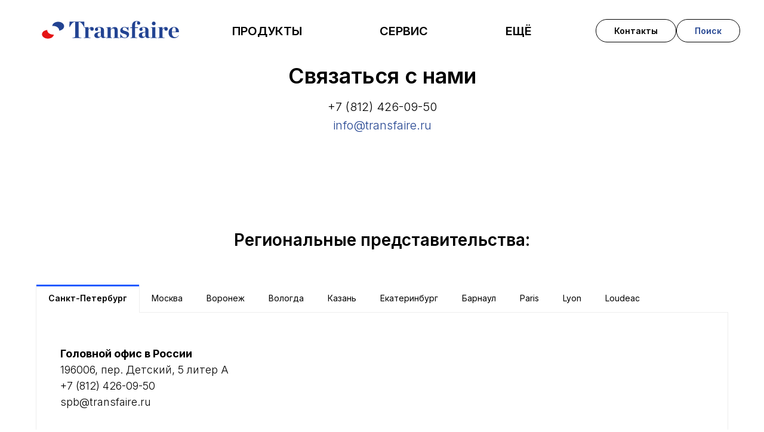

--- FILE ---
content_type: text/html; charset=UTF-8
request_url: https://transfaire.ru/contacts
body_size: 11368
content:
<!DOCTYPE html> <html lang="ru"> <head> <meta charset="utf-8" /> <meta http-equiv="Content-Type" content="text/html; charset=utf-8" /> <meta name="viewport" content="width=device-width, initial-scale=1.0" /> <meta name="yandex-verification" content="98822d83a6e0a6fc" /> <!--metatextblock--> <title>Контакты</title> <meta property="og:url" content="https://transfaire.ru/contacts" /> <meta property="og:title" content="Контакты" /> <meta property="og:description" content="" /> <meta property="og:type" content="website" /> <link rel="canonical" href="https://transfaire.ru/contacts"> <!--/metatextblock--> <meta name="format-detection" content="telephone=no" /> <meta http-equiv="x-dns-prefetch-control" content="on"> <link rel="dns-prefetch" href="https://ws.tildacdn.com"> <link rel="dns-prefetch" href="https://static.tildacdn.com"> <link rel="icon" type="image/png" sizes="32x32" href="https://static.tildacdn.com/tild3061-3464-4661-a664-643132326663/favicon-96x96.png" media="(prefers-color-scheme: light)"/> <link rel="icon" type="image/png" sizes="32x32" href="https://static.tildacdn.com/tild3433-6166-4835-a434-366138633234/favicon-96x96.png" media="(prefers-color-scheme: dark)"/> <link rel="icon" type="image/svg+xml" sizes="any" href="https://static.tildacdn.com/tild3436-3663-4565-b637-366237633639/favicon.svg"> <link rel="apple-touch-icon" type="image/png" href="https://static.tildacdn.com/tild6461-3836-4665-b766-353531633864/apple-touch-icon.png"> <link rel="icon" type="image/png" sizes="192x192" href="https://static.tildacdn.com/tild6461-3836-4665-b766-353531633864/apple-touch-icon.png"> <!-- Assets --> <script src="https://neo.tildacdn.com/js/tilda-fallback-1.0.min.js" async charset="utf-8"></script> <link rel="stylesheet" href="https://static.tildacdn.com/css/tilda-grid-3.0.min.css" type="text/css" media="all" onerror="this.loaderr='y';"/> <link rel="stylesheet" href="https://static.tildacdn.com/ws/project12265773/tilda-blocks-page69291703.min.css?t=1764681817" type="text/css" media="all" onerror="this.loaderr='y';" /> <link rel="preconnect" href="https://fonts.gstatic.com"> <link href="https://fonts.googleapis.com/css2?family=Inter:wght@300;400;500;600;700&subset=latin,cyrillic&display=swap" rel="stylesheet"> <link rel="stylesheet" href="https://static.tildacdn.com/css/tilda-forms-1.0.min.css" type="text/css" media="all" onerror="this.loaderr='y';" /> <link rel="stylesheet" href="https://static.tildacdn.com/css/tilda-menusub-1.0.min.css" type="text/css" media="print" onload="this.media='all';" onerror="this.loaderr='y';" /> <noscript><link rel="stylesheet" href="https://static.tildacdn.com/css/tilda-menusub-1.0.min.css" type="text/css" media="all" /></noscript> <script nomodule src="https://static.tildacdn.com/js/tilda-polyfill-1.0.min.js" charset="utf-8"></script> <script type="text/javascript">function t_onReady(func) {if(document.readyState!='loading') {func();} else {document.addEventListener('DOMContentLoaded',func);}}
function t_onFuncLoad(funcName,okFunc,time) {if(typeof window[funcName]==='function') {okFunc();} else {setTimeout(function() {t_onFuncLoad(funcName,okFunc,time);},(time||100));}}function t_throttle(fn,threshhold,scope) {return function() {fn.apply(scope||this,arguments);};}</script> <script src="https://static.tildacdn.com/js/tilda-scripts-3.0.min.js" charset="utf-8" defer onerror="this.loaderr='y';"></script> <script src="https://static.tildacdn.com/ws/project12265773/tilda-blocks-page69291703.min.js?t=1764681817" charset="utf-8" async onerror="this.loaderr='y';"></script> <script src="https://static.tildacdn.com/js/tilda-lazyload-1.0.min.js" charset="utf-8" async onerror="this.loaderr='y';"></script> <script src="https://static.tildacdn.com/js/tilda-widget-positions-1.0.min.js" charset="utf-8" async onerror="this.loaderr='y';"></script> <script src="https://static.tildacdn.com/js/tilda-menusub-1.0.min.js" charset="utf-8" async onerror="this.loaderr='y';"></script> <script src="https://static.tildacdn.com/js/tilda-menu-1.0.min.js" charset="utf-8" async onerror="this.loaderr='y';"></script> <script src="https://static.tildacdn.com/js/tilda-skiplink-1.0.min.js" charset="utf-8" async onerror="this.loaderr='y';"></script> <script src="https://static.tildacdn.com/js/tilda-events-1.0.min.js" charset="utf-8" async onerror="this.loaderr='y';"></script> <script type="text/javascript">window.dataLayer=window.dataLayer||[];</script> <script type="text/javascript">(function() {if((/bot|google|yandex|baidu|bing|msn|duckduckbot|teoma|slurp|crawler|spider|robot|crawling|facebook/i.test(navigator.userAgent))===false&&typeof(sessionStorage)!='undefined'&&sessionStorage.getItem('visited')!=='y'&&document.visibilityState){var style=document.createElement('style');style.type='text/css';style.innerHTML='@media screen and (min-width: 980px) {.t-records {opacity: 0;}.t-records_animated {-webkit-transition: opacity ease-in-out .2s;-moz-transition: opacity ease-in-out .2s;-o-transition: opacity ease-in-out .2s;transition: opacity ease-in-out .2s;}.t-records.t-records_visible {opacity: 1;}}';document.getElementsByTagName('head')[0].appendChild(style);function t_setvisRecs(){var alr=document.querySelectorAll('.t-records');Array.prototype.forEach.call(alr,function(el) {el.classList.add("t-records_animated");});setTimeout(function() {Array.prototype.forEach.call(alr,function(el) {el.classList.add("t-records_visible");});sessionStorage.setItem("visited","y");},400);}
document.addEventListener('DOMContentLoaded',t_setvisRecs);}})();</script></head> <body class="t-body" style="margin:0;"> <!--allrecords--> <div id="allrecords" class="t-records" data-hook="blocks-collection-content-node" data-tilda-project-id="12265773" data-tilda-page-id="69291703" data-tilda-page-alias="contacts" data-tilda-formskey="4c1b74b0f801b84ce92ad7cb12265773" data-tilda-cookie="no" data-tilda-lazy="yes" data-tilda-project-lang="RU" data-tilda-root-zone="com" data-tilda-project-country="RU"> <!--header--> <header id="t-header" class="t-records" data-hook="blocks-collection-content-node" data-tilda-project-id="12265773" data-tilda-page-id="69270147" data-tilda-page-alias="header" data-tilda-formskey="4c1b74b0f801b84ce92ad7cb12265773" data-tilda-cookie="no" data-tilda-lazy="yes" data-tilda-project-lang="RU" data-tilda-root-zone="com" data-tilda-project-country="RU"> <div id="rec1042239406" class="r t-rec" style=" " data-animationappear="off" data-record-type="985"> <!--tsearch-widget---> <!-- @classes: t-name t-name_xs t-descr t-descr_xs t-text t-input --> <div class="t985" data-search-showby="10" data-search-hook="#search"> <div class="t985__overlay t-search-widget__overlay"> <div class="t985__widgetheader t-search-widget__header"> <div class="t985__inputcontainer t-container"> <div class="t-search-widget__inputcontainer t-col t-col_8 t-prefix_2"> <div class="t985__blockinput t-search-widget__blockinput" style=" "> <input type="text" class="t985__input t-search-widget__input t-input" placeholder="Поиск" data-search-target="all" style=""> <svg role="presentation" class="t985__search-icon t-search-widget__search-icon" width="30" height="30" viewBox="0 0 30 30" fill="none" xmlns="http://www.w3.org/2000/svg"> <circle r="7.93388" transform="matrix(0.715639 0.698471 -0.715639 0.698471 18.5859 11.7816)" stroke-width="1.0" stroke="#b6b6b6"/> <line y1="-0.5" x2="9.17531" y2="-0.5" transform="matrix(-0.715635 0.698474 -0.715635 -0.698474 12.75 16.9609)" stroke-width="1.0" stroke="#b6b6b6"/> </svg> <div class="t985__loading-icon t-search-widget__loading"> <svg role="presentation" width="24" height="24" viewBox="0 0 24 24" fill="none" xmlns="http://www.w3.org/2000/svg"> <path d="M5.12544 3.27734C2.57644 5.34 0.75 8.49358 0.75 12.028C0.75 17.3825 4.49041 21.8634 9.50089 23.0004" stroke="#b6b6b6"/> <path d="M2 2.02734L5.75038 2.65241L5.12532 6.40279" stroke="#b6b6b6"/> <path d="M18.8785 20.5C21.4275 18.4373 23.2539 15.2838 23.2539 11.7493C23.2539 6.39481 19.5135 1.91392 14.503 0.776984" stroke="#b6b6b6"/> <path d="M22.0039 21.75L18.2534 21.1249L18.8785 17.3746" stroke="#b6b6b6"/> </svg> </div> <div class="t985__clear-icon t-search-widget__clear-icon"> <svg role="presentation" width="12" height="12" viewBox="0 0 12 12" fill="none" xmlns="http://www.w3.org/2000/svg"> <path d="M1.00004 10.9659L10.9999 0.999962" stroke="#565656"/> <path d="M10.9883 10.9986L1.00214 1.02924" stroke="#565656"/> </svg> </div> </div> </div> <div class="t985__close-icon t-search-widget__close-icon"> <svg role="presentation" width="28" height="28" viewBox="0 0 28 28" fill="none" xmlns="http://www.w3.org/2000/svg"> <path d="M0.754014 27.4806L27.0009 1.32294" stroke="black"/> <path d="M26.9688 27.5665L0.757956 1.39984" stroke="black"/> </svg> </div> </div> </div> </div> </div> <script>t_onReady(function() {var tildaSearchWidgetJs='https://static.tildacdn.com/js/tilda-searchwidget-';if(!document.querySelector('script[src^="https://search.tildacdn.com/static/tilda-searchwidget-"]')&&!document.querySelector('script[src^="' + tildaSearchWidgetJs + '"]')) {var script=document.createElement('script');script.src=tildaSearchWidgetJs + '1.0.min.js';script.type='text/javascript';document.body.appendChild(script);}
var tildaSearchWidgetCss='https://static.tildacdn.com/css/tilda-searchwidget-';if(!document.querySelector('link[href^="https://search.tildacdn.com/static/tilda-searchwidget-"]')&&!document.querySelector('link[href^="' + tildaSearchWidgetCss + '"]')) {var link=document.createElement('link');link.href=tildaSearchWidgetCss + '1.0.min.css';link.rel='stylesheet';link.media='screen';document.body.appendChild(link);}});</script> <style>@media screen and (max-width:960px){#rec1042239406 .t985__search-widget-icon{width:50px;height:50px;}#rec1042239406 .t985__search-widget-icon svg{width:50px;height:50px;}}</style> <!--/tsearch-widget---> <style>#rec1042239406 .t985__search-widget-icon {box-shadow:0px 2px 3px rgba(0,11,48,0.25);}</style> </div> <div id="rec1152064471" class="r t-rec t-rec_pt_0 t-rec_pb_0" style="padding-top:0px;padding-bottom:0px; " data-animationappear="off" data-record-type="257"> <!-- T228 --> <div id="nav1152064471marker"></div> <div class="tmenu-mobile tmenu-mobile_positionfixed"> <div class="tmenu-mobile__container"> <div class="tmenu-mobile__burgerlogo"> <a href="/"> <img
src="https://static.tildacdn.com/tild3266-3865-4136-b734-393764366438/_Transfaire.svg"
class="tmenu-mobile__imglogo"
imgfield="img"
style="max-width: 300px; width: 300px;"
alt="/"> </a> </div> <button type="button"
class="t-menuburger t-menuburger_second "
aria-label="Навигационное меню"
aria-expanded="false"> <span style="background-color:#333333;"></span> <span style="background-color:#333333;"></span> <span style="background-color:#333333;"></span> <span style="background-color:#333333;"></span> </button> <script>function t_menuburger_init(recid) {var rec=document.querySelector('#rec' + recid);if(!rec) return;var burger=rec.querySelector('.t-menuburger');if(!burger) return;var isSecondStyle=burger.classList.contains('t-menuburger_second');if(isSecondStyle&&!window.isMobile&&!('ontouchend' in document)) {burger.addEventListener('mouseenter',function() {if(burger.classList.contains('t-menuburger-opened')) return;burger.classList.remove('t-menuburger-unhovered');burger.classList.add('t-menuburger-hovered');});burger.addEventListener('mouseleave',function() {if(burger.classList.contains('t-menuburger-opened')) return;burger.classList.remove('t-menuburger-hovered');burger.classList.add('t-menuburger-unhovered');setTimeout(function() {burger.classList.remove('t-menuburger-unhovered');},300);});}
burger.addEventListener('click',function() {if(!burger.closest('.tmenu-mobile')&&!burger.closest('.t450__burger_container')&&!burger.closest('.t466__container')&&!burger.closest('.t204__burger')&&!burger.closest('.t199__js__menu-toggler')) {burger.classList.toggle('t-menuburger-opened');burger.classList.remove('t-menuburger-unhovered');}});var menu=rec.querySelector('[data-menu="yes"]');if(!menu) return;var menuLinks=menu.querySelectorAll('.t-menu__link-item');var submenuClassList=['t978__menu-link_hook','t978__tm-link','t966__tm-link','t794__tm-link','t-menusub__target-link'];Array.prototype.forEach.call(menuLinks,function(link) {link.addEventListener('click',function() {var isSubmenuHook=submenuClassList.some(function(submenuClass) {return link.classList.contains(submenuClass);});if(isSubmenuHook) return;burger.classList.remove('t-menuburger-opened');});});menu.addEventListener('clickedAnchorInTooltipMenu',function() {burger.classList.remove('t-menuburger-opened');});}
t_onReady(function() {t_onFuncLoad('t_menuburger_init',function(){t_menuburger_init('1152064471');});});</script> <style>.t-menuburger{position:relative;flex-shrink:0;width:28px;height:20px;padding:0;border:none;background-color:transparent;outline:none;-webkit-transform:rotate(0deg);transform:rotate(0deg);transition:transform .5s ease-in-out;cursor:pointer;z-index:999;}.t-menuburger span{display:block;position:absolute;width:100%;opacity:1;left:0;-webkit-transform:rotate(0deg);transform:rotate(0deg);transition:.25s ease-in-out;height:3px;background-color:#000;}.t-menuburger span:nth-child(1){top:0px;}.t-menuburger span:nth-child(2),.t-menuburger span:nth-child(3){top:8px;}.t-menuburger span:nth-child(4){top:16px;}.t-menuburger__big{width:42px;height:32px;}.t-menuburger__big span{height:5px;}.t-menuburger__big span:nth-child(2),.t-menuburger__big span:nth-child(3){top:13px;}.t-menuburger__big span:nth-child(4){top:26px;}.t-menuburger__small{width:22px;height:14px;}.t-menuburger__small span{height:2px;}.t-menuburger__small span:nth-child(2),.t-menuburger__small span:nth-child(3){top:6px;}.t-menuburger__small span:nth-child(4){top:12px;}.t-menuburger-opened span:nth-child(1){top:8px;width:0%;left:50%;}.t-menuburger-opened span:nth-child(2){-webkit-transform:rotate(45deg);transform:rotate(45deg);}.t-menuburger-opened span:nth-child(3){-webkit-transform:rotate(-45deg);transform:rotate(-45deg);}.t-menuburger-opened span:nth-child(4){top:8px;width:0%;left:50%;}.t-menuburger-opened.t-menuburger__big span:nth-child(1){top:6px;}.t-menuburger-opened.t-menuburger__big span:nth-child(4){top:18px;}.t-menuburger-opened.t-menuburger__small span:nth-child(1),.t-menuburger-opened.t-menuburger__small span:nth-child(4){top:6px;}@media (hover),(min-width:0\0){.t-menuburger_first:hover span:nth-child(1){transform:translateY(1px);}.t-menuburger_first:hover span:nth-child(4){transform:translateY(-1px);}.t-menuburger_first.t-menuburger__big:hover span:nth-child(1){transform:translateY(3px);}.t-menuburger_first.t-menuburger__big:hover span:nth-child(4){transform:translateY(-3px);}}.t-menuburger_second span:nth-child(2),.t-menuburger_second span:nth-child(3){width:80%;left:20%;right:0;}@media (hover),(min-width:0\0){.t-menuburger_second.t-menuburger-hovered span:nth-child(2),.t-menuburger_second.t-menuburger-hovered span:nth-child(3){animation:t-menuburger-anim 0.3s ease-out normal forwards;}.t-menuburger_second.t-menuburger-unhovered span:nth-child(2),.t-menuburger_second.t-menuburger-unhovered span:nth-child(3){animation:t-menuburger-anim2 0.3s ease-out normal forwards;}}.t-menuburger_second.t-menuburger-opened span:nth-child(2),.t-menuburger_second.t-menuburger-opened span:nth-child(3){left:0;right:0;width:100%!important;}.t-menuburger_third span:nth-child(4){width:70%;left:unset;right:0;}@media (hover),(min-width:0\0){.t-menuburger_third:not(.t-menuburger-opened):hover span:nth-child(4){width:100%;}}.t-menuburger_third.t-menuburger-opened span:nth-child(4){width:0!important;right:50%;}.t-menuburger_fourth{height:12px;}.t-menuburger_fourth.t-menuburger__small{height:8px;}.t-menuburger_fourth.t-menuburger__big{height:18px;}.t-menuburger_fourth span:nth-child(2),.t-menuburger_fourth span:nth-child(3){top:4px;opacity:0;}.t-menuburger_fourth span:nth-child(4){top:8px;}.t-menuburger_fourth.t-menuburger__small span:nth-child(2),.t-menuburger_fourth.t-menuburger__small span:nth-child(3){top:3px;}.t-menuburger_fourth.t-menuburger__small span:nth-child(4){top:6px;}.t-menuburger_fourth.t-menuburger__small span:nth-child(2),.t-menuburger_fourth.t-menuburger__small span:nth-child(3){top:3px;}.t-menuburger_fourth.t-menuburger__small span:nth-child(4){top:6px;}.t-menuburger_fourth.t-menuburger__big span:nth-child(2),.t-menuburger_fourth.t-menuburger__big span:nth-child(3){top:6px;}.t-menuburger_fourth.t-menuburger__big span:nth-child(4){top:12px;}@media (hover),(min-width:0\0){.t-menuburger_fourth:not(.t-menuburger-opened):hover span:nth-child(1){transform:translateY(1px);}.t-menuburger_fourth:not(.t-menuburger-opened):hover span:nth-child(4){transform:translateY(-1px);}.t-menuburger_fourth.t-menuburger__big:not(.t-menuburger-opened):hover span:nth-child(1){transform:translateY(3px);}.t-menuburger_fourth.t-menuburger__big:not(.t-menuburger-opened):hover span:nth-child(4){transform:translateY(-3px);}}.t-menuburger_fourth.t-menuburger-opened span:nth-child(1),.t-menuburger_fourth.t-menuburger-opened span:nth-child(4){top:4px;}.t-menuburger_fourth.t-menuburger-opened span:nth-child(2),.t-menuburger_fourth.t-menuburger-opened span:nth-child(3){opacity:1;}@keyframes t-menuburger-anim{0%{width:80%;left:20%;right:0;}50%{width:100%;left:0;right:0;}100%{width:80%;left:0;right:20%;}}@keyframes t-menuburger-anim2{0%{width:80%;left:0;}50%{width:100%;right:0;left:0;}100%{width:80%;left:20%;right:0;}}</style> </div> </div> <style>.tmenu-mobile{background-color:#111;display:none;width:100%;top:0;z-index:990;}.tmenu-mobile_positionfixed{position:fixed;}.tmenu-mobile__text{color:#fff;}.tmenu-mobile__container{min-height:64px;padding:20px;position:relative;box-sizing:border-box;display:-webkit-flex;display:-ms-flexbox;display:flex;-webkit-align-items:center;-ms-flex-align:center;align-items:center;-webkit-justify-content:space-between;-ms-flex-pack:justify;justify-content:space-between;}.tmenu-mobile__list{display:block;}.tmenu-mobile__burgerlogo{display:inline-block;font-size:24px;font-weight:400;white-space:nowrap;vertical-align:middle;}.tmenu-mobile__imglogo{height:auto;display:block;max-width:300px!important;box-sizing:border-box;padding:0;margin:0 auto;}@media screen and (max-width:980px){.tmenu-mobile__menucontent_hidden{display:none;height:100%;}.tmenu-mobile{display:block;}}@media screen and (max-width:980px){#rec1152064471 .tmenu-mobile{background-color:#ffffff;}#rec1152064471 .tmenu-mobile__menucontent_fixed{position:fixed;top:64px;}#rec1152064471 .t-menuburger{-webkit-order:1;-ms-flex-order:1;order:1;}}</style> <style> #rec1152064471 .tmenu-mobile__burgerlogo a{color:#ffffff;}</style> <style> #rec1152064471 .tmenu-mobile__burgerlogo__title{color:#ffffff;}</style> <div id="nav1152064471" class="t228 t228__positionfixed tmenu-mobile__menucontent_hidden tmenu-mobile__menucontent_fixed" style="background-color: rgba(255,255,255,1); " data-bgcolor-hex="#ffffff" data-bgcolor-rgba="rgba(255,255,255,1)" data-navmarker="nav1152064471marker" data-appearoffset="" data-bgopacity-two="" data-menushadow="" data-menushadow-css="" data-bgopacity="1" data-menu-items-align="center" data-menu="yes"> <div class="t228__maincontainer " style=""> <div class="t228__padding40px"></div> <div class="t228__leftside"> <div class="t228__leftcontainer"> <a href="/" class="t228__imgwrapper"> <img class="t228__imglogo t228__imglogomobile"
src="https://static.tildacdn.com/tild3266-3865-4136-b734-393764366438/_Transfaire.svg"
imgfield="img"
style="max-width: 300px; width: 300px; min-width: 300px; height: auto; display: block;"
alt="/"> </a> </div> </div> <div class="t228__centerside "> <nav class="t228__centercontainer"> <ul role="list" class="t228__list t-menu__list t228__list_hidden"> <li class="t228__list_item"
style="padding:0 65px 0 0;"> <a class="t-menu__link-item"
href=""
aria-expanded="false" role="button" data-menu-submenu-hook="link_sub1_1152064471" data-menu-item-number="1">
ПРОДУКТЫ
</a> <div class="t-menusub" data-submenu-hook="link_sub1_1152064471" data-submenu-margin="15px" data-add-submenu-arrow=""> <div class="t-menusub__menu"> <div class="t-menusub__content"> <ul role="list" class="t-menusub__list"> <li class="t-menusub__list-item t-name t-name_xs"> <a class="t-menusub__link-item t-name t-name_xs"
href="/doenie/" data-menu-item-number="1">ДОЕНИЕ</a> </li> <li class="t-menusub__list-item t-name t-name_xs"> <a class="t-menusub__link-item t-name t-name_xs"
href="/komfort" data-menu-item-number="1">КОМФОРТ</a> </li> <li class="t-menusub__list-item t-name t-name_xs"> <a class="t-menusub__link-item t-name t-name_xs"
href="/navozoudalenie" data-menu-item-number="1">НАВОЗОУДАЛЕНИЕ</a> </li> <li class="t-menusub__list-item t-name t-name_xs"> <a class="t-menusub__link-item t-name t-name_xs"
href="/robots" data-menu-item-number="1">РОБОТЫ</a> </li> <li class="t-menusub__list-item t-name t-name_xs"> <a class="t-menusub__link-item t-name t-name_xs"
href="/okhlazdenie" data-menu-item-number="1">ОХЛАЖДЕНИЕ</a> </li> <li class="t-menusub__list-item t-name t-name_xs"> <a class="t-menusub__link-item t-name t-name_xs"
href="/genetika" data-menu-item-number="1">ГЕНЕТИКА</a> </li> <li class="t-menusub__list-item t-name t-name_xs"> <a class="t-menusub__link-item t-name t-name_xs"
href="/gigiena" data-menu-item-number="1">ГИГИЕНА</a> </li> <li class="t-menusub__list-item t-name t-name_xs"> <a class="t-menusub__link-item t-name t-name_xs"
href="/zdorovie-krs" data-menu-item-number="1">ЗДОРОВЬЕ</a> </li> <li class="t-menusub__list-item t-name t-name_xs"> <a class="t-menusub__link-item t-name t-name_xs"
href="/zapchasti" data-menu-item-number="1">ЗАПЧАСТИ</a> </li> <li class="t-menusub__list-item t-name t-name_xs"> <a class="t-menusub__link-item t-name t-name_xs"
href="/industry" data-menu-item-number="1">ПРОМЫШЛЕННОСТЬ</a> </li> </ul> </div> </div> </div> </li> <li class="t228__list_item"
style="padding:0 65px;"> <a class="t-menu__link-item"
href="/service" data-menu-submenu-hook="" data-menu-item-number="2">
СЕРВИС
</a> </li> <li class="t228__list_item"
style="padding:0 0 0 65px;"> <a class="t-menu__link-item"
href=""
aria-expanded="false" role="button" data-menu-submenu-hook="link_sub3_1152064471" data-menu-item-number="3">
ЕЩЁ
</a> <div class="t-menusub" data-submenu-hook="link_sub3_1152064471" data-submenu-margin="15px" data-add-submenu-arrow=""> <div class="t-menusub__menu"> <div class="t-menusub__content"> <ul role="list" class="t-menusub__list"> <li class="t-menusub__list-item t-name t-name_xs"> <a class="t-menusub__link-item t-name t-name_xs"
href="/articles" data-menu-item-number="3">СТАТЬИ</a> </li> <li class="t-menusub__list-item t-name t-name_xs"> <a class="t-menusub__link-item t-name t-name_xs"
href="/news" data-menu-item-number="3">НОВОСТИ</a> </li> <li class="t-menusub__list-item t-name t-name_xs"> <a class="t-menusub__link-item t-name t-name_xs"
href="/o-kompanii" data-menu-item-number="3">О КОМПАНИИ</a> </li> <li class="t-menusub__list-item t-name t-name_xs"> <a class="t-menusub__link-item t-name t-name_xs"
href="/vakansii" data-menu-item-number="3">ВАКАНСИИ</a> </li> </ul> </div> </div> </div> </li> </ul> </nav> </div> <div class="t228__rightside"> <div class="t228__rightcontainer"> <div class="t228__right_buttons"> <div class="t228__right_buttons_wrap"> <div class="t228__right_buttons_but"> <a
class="t-btn t-btnflex t-btnflex_type_button t-btnflex_sm"
href="/contacts"> <span class="t-btnflex__text">Контакты</span> <style>#rec1152064471 .t-btnflex.t-btnflex_type_button {color:#000000;background-color:#ffffff;border-style:solid !important;border-color:#000000 !important;--border-width:1px;border-radius:20px;box-shadow:none !important;transition-duration:0.2s;transition-property:background-color,color,border-color,box-shadow,opacity,transform,gap;transition-timing-function:ease-in-out;}</style> </a> </div> <div class="t228__right_buttons_but"> <a
class="t-btn t-btnflex t-btnflex_type_button2 t-btnflex_sm"
href="#search"> <span class="t-btnflex__text">Поиск</span> <style>#rec1152064471 .t-btnflex.t-btnflex_type_button2 {border-style:solid !important;border-color:#000000 !important;--border-width:1px;border-radius:20px;box-shadow:none !important;transition-duration:0.2s;transition-property:background-color,color,border-color,box-shadow,opacity,transform,gap;transition-timing-function:ease-in-out;}</style> </a> </div> </div> </div> </div> </div> <div class="t228__padding40px"> </div> </div> </div> <style>@media screen and (max-width:980px){#rec1152064471 .t228__leftcontainer{display:none;}}</style> <style>@media screen and (max-width:980px){#rec1152064471 .t228__leftcontainer{padding:20px;}#rec1152064471 .t228__imglogo{padding:20px 0;}#rec1152064471 .t228{}}</style> <script>window.addEventListener('load',function() {t_onFuncLoad('t228_setWidth',function() {t228_setWidth('1152064471');});});window.addEventListener('resize',t_throttle(function() {t_onFuncLoad('t228_setWidth',function() {t228_setWidth('1152064471');});t_onFuncLoad('t_menu__setBGcolor',function() {t_menu__setBGcolor('1152064471','.t228');});}));t_onReady(function() {t_onFuncLoad('t_menu__highlightActiveLinks',function() {t_menu__highlightActiveLinks('.t228__list_item a');});t_onFuncLoad('t_menu__findAnchorLinks',function() {t_menu__findAnchorLinks('1152064471','.t228__list_item a');});t_onFuncLoad('t228__init',function() {t228__init('1152064471');});t_onFuncLoad('t_menu__setBGcolor',function() {t_menu__setBGcolor('1152064471','.t228');});t_onFuncLoad('t_menu__interactFromKeyboard',function() {t_menu__interactFromKeyboard('1152064471');});t_onFuncLoad('t228_setWidth',function() {t228_setWidth('1152064471');});t_onFuncLoad('t_menu__createMobileMenu',function() {t_menu__createMobileMenu('1152064471','.t228');});});</script> <style>#rec1152064471 .t-menu__link-item{}@supports (overflow:-webkit-marquee) and (justify-content:inherit){#rec1152064471 .t-menu__link-item,#rec1152064471 .t-menu__link-item.t-active{opacity:1 !important;}}</style> <script>t_onReady(function() {setTimeout(function(){t_onFuncLoad('t_menusub_init',function() {t_menusub_init('1152064471');});},500);});</script> <style>#rec1152064471 .t-menusub__link-item{-webkit-transition:color 0.3s ease-in-out,opacity 0.3s ease-in-out;transition:color 0.3s ease-in-out,opacity 0.3s ease-in-out;}#rec1152064471 .t-menusub__link-item:not(.t-active):not(.tooltipstered):hover{color:#244591 !important;}@supports (overflow:-webkit-marquee) and (justify-content:inherit){#rec1152064471 .t-menusub__link-item,#rec1152064471 .t-menusub__link-item.t-active{opacity:1 !important;}}@media screen and (max-width:980px){#rec1152064471 .t-menusub__menu .t-menusub__link-item{color:#000000 !important;}#rec1152064471 .t-menusub__menu .t-menusub__link-item.t-active{color:#000000 !important;}}@media screen and (min-width:981px){#rec1152064471 .t-menusub__menu{max-width:170px;border-radius:10px;}}</style> <style> #rec1152064471 a.t-menusub__link-item{font-size:12px;text-transform:uppercase;}</style> <style> #rec1152064471 .t228__leftcontainer a{color:#ffffff;}#rec1152064471 a.t-menu__link-item{font-size:20px;color:#000000;font-weight:600;}#rec1152064471 .t228__right_langs_lang a{font-size:20px;color:#000000;font-weight:600;}</style> <style> #rec1152064471 .t228__logo{color:#ffffff;}</style> </div> <div id="rec1210489491" class="r t-rec t-rec_pt_0 t-rec_pb_0" style="padding-top:0px;padding-bottom:0px; " data-animationappear="off" data-record-type="257"> <!-- T228 --> <div id="nav1210489491marker"></div> <div class="tmenu-mobile tmenu-mobile_positionfixed"> <div class="tmenu-mobile__container"> <div class="tmenu-mobile__burgerlogo"> <a href="/"> <img
src="https://static.tildacdn.com/tild3266-3865-4136-b734-393764366438/_Transfaire.svg"
class="tmenu-mobile__imglogo"
imgfield="img"
style="max-width: 300px; width: 300px;"
alt="/"> </a> </div> <button type="button"
class="t-menuburger t-menuburger_second "
aria-label="Навигационное меню"
aria-expanded="false"> <span style="background-color:#333333;"></span> <span style="background-color:#333333;"></span> <span style="background-color:#333333;"></span> <span style="background-color:#333333;"></span> </button> <script>function t_menuburger_init(recid) {var rec=document.querySelector('#rec' + recid);if(!rec) return;var burger=rec.querySelector('.t-menuburger');if(!burger) return;var isSecondStyle=burger.classList.contains('t-menuburger_second');if(isSecondStyle&&!window.isMobile&&!('ontouchend' in document)) {burger.addEventListener('mouseenter',function() {if(burger.classList.contains('t-menuburger-opened')) return;burger.classList.remove('t-menuburger-unhovered');burger.classList.add('t-menuburger-hovered');});burger.addEventListener('mouseleave',function() {if(burger.classList.contains('t-menuburger-opened')) return;burger.classList.remove('t-menuburger-hovered');burger.classList.add('t-menuburger-unhovered');setTimeout(function() {burger.classList.remove('t-menuburger-unhovered');},300);});}
burger.addEventListener('click',function() {if(!burger.closest('.tmenu-mobile')&&!burger.closest('.t450__burger_container')&&!burger.closest('.t466__container')&&!burger.closest('.t204__burger')&&!burger.closest('.t199__js__menu-toggler')) {burger.classList.toggle('t-menuburger-opened');burger.classList.remove('t-menuburger-unhovered');}});var menu=rec.querySelector('[data-menu="yes"]');if(!menu) return;var menuLinks=menu.querySelectorAll('.t-menu__link-item');var submenuClassList=['t978__menu-link_hook','t978__tm-link','t966__tm-link','t794__tm-link','t-menusub__target-link'];Array.prototype.forEach.call(menuLinks,function(link) {link.addEventListener('click',function() {var isSubmenuHook=submenuClassList.some(function(submenuClass) {return link.classList.contains(submenuClass);});if(isSubmenuHook) return;burger.classList.remove('t-menuburger-opened');});});menu.addEventListener('clickedAnchorInTooltipMenu',function() {burger.classList.remove('t-menuburger-opened');});}
t_onReady(function() {t_onFuncLoad('t_menuburger_init',function(){t_menuburger_init('1210489491');});});</script> <style>.t-menuburger{position:relative;flex-shrink:0;width:28px;height:20px;padding:0;border:none;background-color:transparent;outline:none;-webkit-transform:rotate(0deg);transform:rotate(0deg);transition:transform .5s ease-in-out;cursor:pointer;z-index:999;}.t-menuburger span{display:block;position:absolute;width:100%;opacity:1;left:0;-webkit-transform:rotate(0deg);transform:rotate(0deg);transition:.25s ease-in-out;height:3px;background-color:#000;}.t-menuburger span:nth-child(1){top:0px;}.t-menuburger span:nth-child(2),.t-menuburger span:nth-child(3){top:8px;}.t-menuburger span:nth-child(4){top:16px;}.t-menuburger__big{width:42px;height:32px;}.t-menuburger__big span{height:5px;}.t-menuburger__big span:nth-child(2),.t-menuburger__big span:nth-child(3){top:13px;}.t-menuburger__big span:nth-child(4){top:26px;}.t-menuburger__small{width:22px;height:14px;}.t-menuburger__small span{height:2px;}.t-menuburger__small span:nth-child(2),.t-menuburger__small span:nth-child(3){top:6px;}.t-menuburger__small span:nth-child(4){top:12px;}.t-menuburger-opened span:nth-child(1){top:8px;width:0%;left:50%;}.t-menuburger-opened span:nth-child(2){-webkit-transform:rotate(45deg);transform:rotate(45deg);}.t-menuburger-opened span:nth-child(3){-webkit-transform:rotate(-45deg);transform:rotate(-45deg);}.t-menuburger-opened span:nth-child(4){top:8px;width:0%;left:50%;}.t-menuburger-opened.t-menuburger__big span:nth-child(1){top:6px;}.t-menuburger-opened.t-menuburger__big span:nth-child(4){top:18px;}.t-menuburger-opened.t-menuburger__small span:nth-child(1),.t-menuburger-opened.t-menuburger__small span:nth-child(4){top:6px;}@media (hover),(min-width:0\0){.t-menuburger_first:hover span:nth-child(1){transform:translateY(1px);}.t-menuburger_first:hover span:nth-child(4){transform:translateY(-1px);}.t-menuburger_first.t-menuburger__big:hover span:nth-child(1){transform:translateY(3px);}.t-menuburger_first.t-menuburger__big:hover span:nth-child(4){transform:translateY(-3px);}}.t-menuburger_second span:nth-child(2),.t-menuburger_second span:nth-child(3){width:80%;left:20%;right:0;}@media (hover),(min-width:0\0){.t-menuburger_second.t-menuburger-hovered span:nth-child(2),.t-menuburger_second.t-menuburger-hovered span:nth-child(3){animation:t-menuburger-anim 0.3s ease-out normal forwards;}.t-menuburger_second.t-menuburger-unhovered span:nth-child(2),.t-menuburger_second.t-menuburger-unhovered span:nth-child(3){animation:t-menuburger-anim2 0.3s ease-out normal forwards;}}.t-menuburger_second.t-menuburger-opened span:nth-child(2),.t-menuburger_second.t-menuburger-opened span:nth-child(3){left:0;right:0;width:100%!important;}.t-menuburger_third span:nth-child(4){width:70%;left:unset;right:0;}@media (hover),(min-width:0\0){.t-menuburger_third:not(.t-menuburger-opened):hover span:nth-child(4){width:100%;}}.t-menuburger_third.t-menuburger-opened span:nth-child(4){width:0!important;right:50%;}.t-menuburger_fourth{height:12px;}.t-menuburger_fourth.t-menuburger__small{height:8px;}.t-menuburger_fourth.t-menuburger__big{height:18px;}.t-menuburger_fourth span:nth-child(2),.t-menuburger_fourth span:nth-child(3){top:4px;opacity:0;}.t-menuburger_fourth span:nth-child(4){top:8px;}.t-menuburger_fourth.t-menuburger__small span:nth-child(2),.t-menuburger_fourth.t-menuburger__small span:nth-child(3){top:3px;}.t-menuburger_fourth.t-menuburger__small span:nth-child(4){top:6px;}.t-menuburger_fourth.t-menuburger__small span:nth-child(2),.t-menuburger_fourth.t-menuburger__small span:nth-child(3){top:3px;}.t-menuburger_fourth.t-menuburger__small span:nth-child(4){top:6px;}.t-menuburger_fourth.t-menuburger__big span:nth-child(2),.t-menuburger_fourth.t-menuburger__big span:nth-child(3){top:6px;}.t-menuburger_fourth.t-menuburger__big span:nth-child(4){top:12px;}@media (hover),(min-width:0\0){.t-menuburger_fourth:not(.t-menuburger-opened):hover span:nth-child(1){transform:translateY(1px);}.t-menuburger_fourth:not(.t-menuburger-opened):hover span:nth-child(4){transform:translateY(-1px);}.t-menuburger_fourth.t-menuburger__big:not(.t-menuburger-opened):hover span:nth-child(1){transform:translateY(3px);}.t-menuburger_fourth.t-menuburger__big:not(.t-menuburger-opened):hover span:nth-child(4){transform:translateY(-3px);}}.t-menuburger_fourth.t-menuburger-opened span:nth-child(1),.t-menuburger_fourth.t-menuburger-opened span:nth-child(4){top:4px;}.t-menuburger_fourth.t-menuburger-opened span:nth-child(2),.t-menuburger_fourth.t-menuburger-opened span:nth-child(3){opacity:1;}@keyframes t-menuburger-anim{0%{width:80%;left:20%;right:0;}50%{width:100%;left:0;right:0;}100%{width:80%;left:0;right:20%;}}@keyframes t-menuburger-anim2{0%{width:80%;left:0;}50%{width:100%;right:0;left:0;}100%{width:80%;left:20%;right:0;}}</style> </div> </div> <style>.tmenu-mobile{background-color:#111;display:none;width:100%;top:0;z-index:990;}.tmenu-mobile_positionfixed{position:fixed;}.tmenu-mobile__text{color:#fff;}.tmenu-mobile__container{min-height:64px;padding:20px;position:relative;box-sizing:border-box;display:-webkit-flex;display:-ms-flexbox;display:flex;-webkit-align-items:center;-ms-flex-align:center;align-items:center;-webkit-justify-content:space-between;-ms-flex-pack:justify;justify-content:space-between;}.tmenu-mobile__list{display:block;}.tmenu-mobile__burgerlogo{display:inline-block;font-size:24px;font-weight:400;white-space:nowrap;vertical-align:middle;}.tmenu-mobile__imglogo{height:auto;display:block;max-width:300px!important;box-sizing:border-box;padding:0;margin:0 auto;}@media screen and (max-width:980px){.tmenu-mobile__menucontent_hidden{display:none;height:100%;}.tmenu-mobile{display:block;}}@media screen and (max-width:980px){#rec1210489491 .tmenu-mobile{background-color:#ffffff;}#rec1210489491 .tmenu-mobile__menucontent_fixed{position:fixed;top:64px;}#rec1210489491 .t-menuburger{-webkit-order:1;-ms-flex-order:1;order:1;}}</style> <style> #rec1210489491 .tmenu-mobile__burgerlogo a{color:#ffffff;}</style> <style> #rec1210489491 .tmenu-mobile__burgerlogo__title{color:#ffffff;}</style> <div id="nav1210489491" class="t228 t228__positionfixed tmenu-mobile__menucontent_hidden tmenu-mobile__menucontent_fixed" style="background-color: rgba(255,255,255,1); " data-bgcolor-hex="#ffffff" data-bgcolor-rgba="rgba(255,255,255,1)" data-navmarker="nav1210489491marker" data-appearoffset="" data-bgopacity-two="" data-menushadow="" data-menushadow-css="" data-bgopacity="1" data-menu-items-align="center" data-menu="yes"> <div class="t228__maincontainer " style=""> <div class="t228__padding40px"></div> <div class="t228__leftside"> <div class="t228__leftcontainer"> <a href="/" class="t228__imgwrapper"> <img class="t228__imglogo t228__imglogomobile"
src="https://static.tildacdn.com/tild3266-3865-4136-b734-393764366438/_Transfaire.svg"
imgfield="img"
style="max-width: 300px; width: 300px; min-width: 300px; height: auto; display: block;"
alt="/"> </a> </div> </div> <div class="t228__centerside "> <nav class="t228__centercontainer"> <ul role="list" class="t228__list t-menu__list t228__list_hidden"> <li class="t228__list_item"
style="padding:0 65px 0 0;"> <a class="t-menu__link-item"
href=""
aria-expanded="false" role="button" data-menu-submenu-hook="link_sub1_1210489491" data-menu-item-number="1">
ПРОДУКТЫ
</a> <div class="t-menusub" data-submenu-hook="link_sub1_1210489491" data-submenu-margin="15px" data-add-submenu-arrow=""> <div class="t-menusub__menu"> <div class="t-menusub__content"> <ul role="list" class="t-menusub__list"> <li class="t-menusub__list-item t-name t-name_xs"> <a class="t-menusub__link-item t-name t-name_xs"
href="/doenie/" data-menu-item-number="1">ДОЕНИЕ</a> </li> <li class="t-menusub__list-item t-name t-name_xs"> <a class="t-menusub__link-item t-name t-name_xs"
href="/komfort" data-menu-item-number="1">КОМФОРТ</a> </li> <li class="t-menusub__list-item t-name t-name_xs"> <a class="t-menusub__link-item t-name t-name_xs"
href="/navozoudalenie" data-menu-item-number="1">НАВОЗОУДАЛЕНИЕ</a> </li> <li class="t-menusub__list-item t-name t-name_xs"> <a class="t-menusub__link-item t-name t-name_xs"
href="/robots" data-menu-item-number="1">РОБОТЫ</a> </li> <li class="t-menusub__list-item t-name t-name_xs"> <a class="t-menusub__link-item t-name t-name_xs"
href="/okhlazdenie" data-menu-item-number="1">ОХЛАЖДЕНИЕ</a> </li> <li class="t-menusub__list-item t-name t-name_xs"> <a class="t-menusub__link-item t-name t-name_xs"
href="/genetika" data-menu-item-number="1">ГЕНЕТИКА</a> </li> <li class="t-menusub__list-item t-name t-name_xs"> <a class="t-menusub__link-item t-name t-name_xs"
href="/gigiena" data-menu-item-number="1">ГИГИЕНА</a> </li> <li class="t-menusub__list-item t-name t-name_xs"> <a class="t-menusub__link-item t-name t-name_xs"
href="/zdorovie-krs" data-menu-item-number="1">ЗДОРОВЬЕ</a> </li> <li class="t-menusub__list-item t-name t-name_xs"> <a class="t-menusub__link-item t-name t-name_xs"
href="/industry" data-menu-item-number="1">Промышленность</a> </li> </ul> </div> </div> </div> </li> <li class="t228__list_item"
style="padding:0 0 0 65px;"> <a class="t-menu__link-item"
href="/service" data-menu-submenu-hook="" data-menu-item-number="2">
СЕРВИС
</a> </li> </ul> </nav> </div> <div class="t228__rightside"> <div class="t228__rightcontainer"> <div class="t228__right_buttons"> <div class="t228__right_buttons_wrap"> <div class="t228__right_buttons_but"> <a
class="t-btn t-btnflex t-btnflex_type_button t-btnflex_sm"
href="/contacts"> <span class="t-btnflex__text">Контакты</span> <style>#rec1210489491 .t-btnflex.t-btnflex_type_button {color:#000000;background-color:#ffffff;border-style:solid !important;border-color:#000000 !important;--border-width:1px;border-radius:20px;box-shadow:none !important;transition-duration:0.2s;transition-property:background-color,color,border-color,box-shadow,opacity,transform,gap;transition-timing-function:ease-in-out;}</style> </a> </div> </div> </div> </div> </div> <div class="t228__padding40px"> </div> </div> </div> <style>@media screen and (max-width:980px){#rec1210489491 .t228__leftcontainer{display:none;}}</style> <style>@media screen and (max-width:980px){#rec1210489491 .t228__leftcontainer{padding:20px;}#rec1210489491 .t228__imglogo{padding:20px 0;}#rec1210489491 .t228{}}</style> <script>window.addEventListener('load',function() {t_onFuncLoad('t228_setWidth',function() {t228_setWidth('1210489491');});});window.addEventListener('resize',t_throttle(function() {t_onFuncLoad('t228_setWidth',function() {t228_setWidth('1210489491');});t_onFuncLoad('t_menu__setBGcolor',function() {t_menu__setBGcolor('1210489491','.t228');});}));t_onReady(function() {t_onFuncLoad('t_menu__highlightActiveLinks',function() {t_menu__highlightActiveLinks('.t228__list_item a');});t_onFuncLoad('t_menu__findAnchorLinks',function() {t_menu__findAnchorLinks('1210489491','.t228__list_item a');});t_onFuncLoad('t228__init',function() {t228__init('1210489491');});t_onFuncLoad('t_menu__setBGcolor',function() {t_menu__setBGcolor('1210489491','.t228');});t_onFuncLoad('t_menu__interactFromKeyboard',function() {t_menu__interactFromKeyboard('1210489491');});t_onFuncLoad('t228_setWidth',function() {t228_setWidth('1210489491');});t_onFuncLoad('t_menu__createMobileMenu',function() {t_menu__createMobileMenu('1210489491','.t228');});});</script> <style>#rec1210489491 .t-menu__link-item{}@supports (overflow:-webkit-marquee) and (justify-content:inherit){#rec1210489491 .t-menu__link-item,#rec1210489491 .t-menu__link-item.t-active{opacity:1 !important;}}</style> <script>t_onReady(function() {setTimeout(function(){t_onFuncLoad('t_menusub_init',function() {t_menusub_init('1210489491');});},500);});</script> <style>#rec1210489491 .t-menusub__link-item{-webkit-transition:color 0.3s ease-in-out,opacity 0.3s ease-in-out;transition:color 0.3s ease-in-out,opacity 0.3s ease-in-out;}#rec1210489491 .t-menusub__link-item:not(.t-active):not(.tooltipstered):hover{color:#244591 !important;}@supports (overflow:-webkit-marquee) and (justify-content:inherit){#rec1210489491 .t-menusub__link-item,#rec1210489491 .t-menusub__link-item.t-active{opacity:1 !important;}}@media screen and (max-width:980px){#rec1210489491 .t-menusub__menu .t-menusub__link-item{color:#000000 !important;}#rec1210489491 .t-menusub__menu .t-menusub__link-item.t-active{color:#000000 !important;}}@media screen and (min-width:981px){#rec1210489491 .t-menusub__menu{border-radius:10px;}}</style> <style> #rec1210489491 a.t-menusub__link-item{font-size:11px;text-transform:uppercase;}</style> <style> #rec1210489491 .t228__leftcontainer a{color:#ffffff;}#rec1210489491 a.t-menu__link-item{font-size:20px;color:#000000;font-weight:600;}#rec1210489491 .t228__right_langs_lang a{font-size:20px;color:#000000;font-weight:600;}</style> <style> #rec1210489491 .t228__logo{color:#ffffff;}</style> </div> <div id="rec1210496286" class="r t-rec" style=" " data-animationappear="off" data-record-type="809"> <!-- T809 --> <script>t_onReady(function() {var cards=[];var showBlocks='1210489491';var hideBlocks='1152064471';var card={source:'utm_term=kz',hide:hideBlocks.split(','),show:showBlocks.split(',')};cards.push(card);var showBlocks='1152064471';var hideBlocks='1210489491';var card={source:'',hide:hideBlocks.split(','),show:showBlocks.split(',')};cards.push(card);var params=window.location.search.replace('?','').split('&').reduce(function(p,e) {var a=e.split('=');try {p[decodeURIComponent(a[0])]=decodeURIComponent(a[1]);} catch(e) {}
return p;},{});var defCard=[];var success=false;cards.forEach(function(value) {if(value.source=='') {defCard=value;return true;}
var key=value.source.split('=')[0];var val=value.source.split('=')[1];if(key in params) {if(params[key]==val) {value.hide.forEach(function(blockID) {detatchBlock(document.querySelector('#rec' + blockID));});success=true;return false;}}});if(success===false) {if(typeof defCard.hide!=='undefined') {defCard.hide.forEach(function(blockID) {detatchBlock(document.querySelector('#rec' + blockID));});}}
var event=document.createEvent('HTMLEvents');event.initEvent('replacingCompletedT809',true,false);document.dispatchEvent(event);var rec=document.getElementById('rec1210496286');if(rec) rec.setAttribute('data-replacement-completed','yes');function detatchBlock(element) {if(element&&element.parentElement) {return element.parentElement.removeChild(element);}}});</script> </div> </header> <!--/header--> <div id="rec1043237301" class="r t-rec t-rec_pt_105 t-rec_pb_60" style="padding-top:105px;padding-bottom:60px; " data-record-type="43"> <!-- T030 --> <div class="t030"> <div class="t-container t-align_center"> <div class="t-col t-col_10 t-prefix_1"> <div class="t030__title t-title t-title_xxs" field="title">Связаться с нами</div> <div class="t030__descr t-descr t-descr_md" field="descr">+7 (812) 426-09-50<br /><a href="mailto:info@transfaire.ru">info@transfaire.ru</a></div> </div> </div> </div> </div> <div id="rec1043246491" class="r t-rec t-rec_pt_90 t-rec_pb_0" style="padding-top:90px;padding-bottom:0px; " data-record-type="128"> <!-- T120 --> <div class="t120"> <div class="t-container t-align_left"> <div class="t-col t-col_8 t-prefix_2"> <div class="t120__title t-heading t-heading_sm" field="title"><p style="text-align: center;">Региональные представительства:</p></div> </div> </div> </div> </div> <div id="rec1043156521" class="r t-rec t-rec_pt_45 t-rec_pb_135" style="padding-top:45px;padding-bottom:135px; " data-animationappear="off" data-record-type="817"> <!-- t817 --> <div class="t817"> <div class="t-container t-align_left"> <div class="t817__col t-col t-col_12 "> <ul class="t817__wrapper" role="tablist" data-tab-current="1"> <li class="t817__tab"
role="presentation" data-tab-number="1"> <button
type="button"
class="t817__tab-name t-name t-name_xs"
id="tab1_1043156521"
role="tab"
aria-selected="false"
aria-controls="content-tab1_1043156521"
tabindex="-1">Санкт-Петербург</button> </li> <li class="t817__tab"
role="presentation" data-tab-number="2"> <button
type="button"
class="t817__tab-name t-name t-name_xs"
id="tab2_1043156521"
role="tab"
aria-selected="false"
aria-controls="content-tab2_1043156521"
tabindex="-1">Москва</button> </li> <li class="t817__tab"
role="presentation" data-tab-number="3"> <button
type="button"
class="t817__tab-name t-name t-name_xs"
id="tab3_1043156521"
role="tab"
aria-selected="false"
aria-controls="content-tab3_1043156521"
tabindex="-1">Воронеж</button> </li> <li class="t817__tab"
role="presentation" data-tab-number="4"> <button
type="button"
class="t817__tab-name t-name t-name_xs"
id="tab4_1043156521"
role="tab"
aria-selected="false"
aria-controls="content-tab4_1043156521"
tabindex="-1">Вологда</button> </li> <li class="t817__tab"
role="presentation" data-tab-number="5"> <button
type="button"
class="t817__tab-name t-name t-name_xs"
id="tab5_1043156521"
role="tab"
aria-selected="false"
aria-controls="content-tab5_1043156521"
tabindex="-1">Казань</button> </li> <li class="t817__tab"
role="presentation" data-tab-number="6"> <button
type="button"
class="t817__tab-name t-name t-name_xs"
id="tab6_1043156521"
role="tab"
aria-selected="false"
aria-controls="content-tab6_1043156521"
tabindex="-1">Екатеринбург</button> </li> <li class="t817__tab"
role="presentation" data-tab-number="7"> <button
type="button"
class="t817__tab-name t-name t-name_xs"
id="tab7_1043156521"
role="tab"
aria-selected="false"
aria-controls="content-tab7_1043156521"
tabindex="-1">Барнаул</button> </li> <li class="t817__tab"
role="presentation" data-tab-number="8"> <button
type="button"
class="t817__tab-name t-name t-name_xs"
id="tab8_1043156521"
role="tab"
aria-selected="false"
aria-controls="content-tab8_1043156521"
tabindex="-1">Paris</button> </li> <li class="t817__tab"
role="presentation" data-tab-number="9"> <button
type="button"
class="t817__tab-name t-name t-name_xs"
id="tab9_1043156521"
role="tab"
aria-selected="false"
aria-controls="content-tab9_1043156521"
tabindex="-1">Lyon</button> </li> <li class="t817__tab"
role="presentation" data-tab-number="10"> <button
type="button"
class="t817__tab-name t-name t-name_xs"
id="tab10_1043156521"
role="tab"
aria-selected="false"
aria-controls="content-tab10_1043156521"
tabindex="-1">Loudeac</button> </li> </ul> <div class="t817__wrapper_mobile"> <div class="t817__firefoxfix" style="top: 1px;bottom: 1px;right: 1px;background-color: #eeeeee;"></div> <select class="t817__select t-name" style="color: #000;border-color: #eeeeee;background-color: #eeeeee;" data-tab-mobile-number="1"> <option class="t817__tab-name_mobile" value="1">Санкт-Петербург</option> <option class="t817__tab-name_mobile" value="2">Москва</option> <option class="t817__tab-name_mobile" value="3">Воронеж</option> <option class="t817__tab-name_mobile" value="4">Вологда</option> <option class="t817__tab-name_mobile" value="5">Казань</option> <option class="t817__tab-name_mobile" value="6">Екатеринбург</option> <option class="t817__tab-name_mobile" value="7">Барнаул</option> <option class="t817__tab-name_mobile" value="8">Paris</option> <option class="t817__tab-name_mobile" value="9">Lyon</option> <option class="t817__tab-name_mobile" value="10">Loudeac</option> </select> </div> <div class="t817__content-row"> <div
id="content-tab1_1043156521"
class="t817__content"
role="tabpanel" data-tab-content-number="1"
aria-labelledby="tab1_1043156521"
tabindex="0"
style=" border-width: 1px;"> <div class="t817__content-col t817__content-col_1"> <img class="t-img"
src=""
imgfield="li_img__5341444515830"
alt=""> </div> <div class="t817__content-col t817__content-col_1" style=""> <div class="t817__title t-heading t-heading_sm" field="li_title__5341444515830"></div> <div class="t-text t-text_sm" field="li_text__5341444515830"><strong>Головной офис в России</strong><br />196006, пер. Детский, 5 литер А<br />+7 (812) 426-09-50<br />spb@transfaire.ru<br /><br /><strong>Склад</strong><br />198097,г, пр. Стачек, 45 корп. 2 Б</div> </div> </div> <div
id="content-tab2_1043156521"
class="t817__content"
role="tabpanel" data-tab-content-number="2"
aria-labelledby="tab2_1043156521"
tabindex="0"
hidden
style=" border-width: 1px;"> <div class="t817__content-col t817__content-col_1"> <img class="t-img"
src=""
imgfield="li_img__5341444515831"
alt=""> </div> <div class="t817__content-col t817__content-col_1" style=""> <div class="t817__title t-heading t-heading_sm" field="li_title__5341444515831">Россия</div> <div class="t-text t-text_sm" field="li_text__5341444515831"><strong>Офис</strong><br />105120, пер. 3-й Сыромятнический, 3/9<br />+7 (495) 777-43-02<br />+7 (499) 678-26-15<br />moscow@transfaire.ru<br /><br /><strong>Склад</strong><br />142301, МО, г. Чехов, дер. Чепелево, ул. Центральная, стр. 27</div> </div> </div> <div
id="content-tab3_1043156521"
class="t817__content"
role="tabpanel" data-tab-content-number="3"
aria-labelledby="tab3_1043156521"
tabindex="0"
hidden
style=" border-width: 1px;"> <div class="t817__content-col t817__content-col_1"> <img class="t-img"
src=""
imgfield="li_img__5341444515832"
alt=""> </div> <div class="t817__content-col t817__content-col_1" style=""> <div class="t817__title t-heading t-heading_sm" field="li_title__5341444515832">Россия</div> <div class="t-text t-text_sm" field="li_text__5341444515832"><strong>Офис</strong><br />394026, ул. Дружинников, 10, оф. 502, 503, 505<br />+7 (473) 204-54-75<br />voronezh@transfaire.ru<br /><br /><strong>Склад</strong><br />394916, ул. Беговая, 205</div> </div> </div> <div
id="content-tab4_1043156521"
class="t817__content"
role="tabpanel" data-tab-content-number="4"
aria-labelledby="tab4_1043156521"
tabindex="0"
hidden
style=" border-width: 1px;"> <div class="t817__content-col t817__content-col_1"> <img class="t-img"
src=""
imgfield="li_img__1747748820778"
alt=""> </div> <div class="t817__content-col t817__content-col_1" style=""> <div class="t817__title t-heading t-heading_sm" field="li_title__1747748820778">Россия</div> <div class="t-text t-text_sm" field="li_text__1747748820778"><strong>Офис</strong><br />160034, ул. Новгородская, д. 7<br />+7 (931) 319-93-96<br />vologda@transfaire.ru<br /><br /><strong>Склад</strong><br />160034, ул. Новгородская, д. 7</div> </div> </div> <div
id="content-tab5_1043156521"
class="t817__content"
role="tabpanel" data-tab-content-number="5"
aria-labelledby="tab5_1043156521"
tabindex="0"
hidden
style=" border-width: 1px;"> <div class="t817__content-col t817__content-col_1"> <img class="t-img"
src=""
imgfield="li_img__1747748916597"
alt=""> </div> <div class="t817__content-col t817__content-col_1" style=""> <div class="t817__title t-heading t-heading_sm" field="li_title__1747748916597">Россия</div> <div class="t-text t-text_sm" field="li_text__1747748916597"><strong>Региональное представительство</strong><br />+7 (843) 206-07-17<br />kazan@transfaire.ru<br /><br /><strong>Склад</strong><br />420073, ул. Седова, д. 2</div> </div> </div> <div
id="content-tab6_1043156521"
class="t817__content"
role="tabpanel" data-tab-content-number="6"
aria-labelledby="tab6_1043156521"
tabindex="0"
hidden
style=" border-width: 1px;"> <div class="t817__content-col t817__content-col_1"> <img class="t-img"
src=""
imgfield="li_img__1747748946244"
alt=""> </div> <div class="t817__content-col t817__content-col_1" style=""> <div class="t817__title t-heading t-heading_sm" field="li_title__1747748946244">Россия</div> <div class="t-text t-text_sm" field="li_text__1747748946244"><strong>Региональное представительство</strong><br />+7 (921) 335-21-56<br />info@transfaire.ru</div> </div> </div> <div
id="content-tab7_1043156521"
class="t817__content"
role="tabpanel" data-tab-content-number="7"
aria-labelledby="tab7_1043156521"
tabindex="0"
hidden
style=" border-width: 1px;"> <div class="t817__content-col t817__content-col_1"> <img class="t-img"
src=""
imgfield="li_img__1747748967496"
alt=""> </div> <div class="t817__content-col t817__content-col_1" style=""> <div class="t817__title t-heading t-heading_sm" field="li_title__1747748967496">Россия</div> <div class="t-text t-text_sm" field="li_text__1747748967496"><p style="text-align: left;"><strong>Сервисный центр</strong></p><p style="text-align: left;">+7 (921) 646-10-78</p><p style="text-align: left;">info@transfaire.ru</p></div> </div> </div> <div
id="content-tab8_1043156521"
class="t817__content"
role="tabpanel" data-tab-content-number="8"
aria-labelledby="tab8_1043156521"
tabindex="0"
hidden
style=" border-width: 1px;"> <div class="t817__content-col t817__content-col_1"> <img class="t-img"
src=""
imgfield="li_img__1747749006640"
alt=""> </div> <div class="t817__content-col t817__content-col_1" style=""> <div class="t817__title t-heading t-heading_sm" field="li_title__1747749006640">Франция</div> <div class="t-text t-text_sm" field="li_text__1747749006640"><strong>Штаб - квартира</strong><br />750017, 105 rue des Moines, Paris<br />paris@transfaire.ru</div> </div> </div> <div
id="content-tab9_1043156521"
class="t817__content"
role="tabpanel" data-tab-content-number="9"
aria-labelledby="tab9_1043156521"
tabindex="0"
hidden
style=" border-width: 1px;"> <div class="t817__content-col t817__content-col_1"> <img class="t-img"
src=""
imgfield="li_img__1747749030244"
alt=""> </div> <div class="t817__content-col t817__content-col_1" style=""> <div class="t817__title t-heading t-heading_sm" field="li_title__1747749030244">Франция</div> <div class="t-text t-text_sm" field="li_text__1747749030244"><strong>Головной офис</strong><br />69160, 14A rue Professeur Deperet, Tassin La Demi Lune<br />+33-4-78-35-35-79<br />lyon@transfaire.ru<br /><br /><strong>Склад</strong><br />69160, Neuville Logistique, 53 avenue Carnot, Neuville-sur-Saone</div> </div> </div> <div
id="content-tab10_1043156521"
class="t817__content"
role="tabpanel" data-tab-content-number="10"
aria-labelledby="tab10_1043156521"
tabindex="0"
hidden
style=" border-width: 1px;"> <div class="t817__content-col t817__content-col_1"> <img class="t-img"
src=""
imgfield="li_img__1747749057086"
alt=""> </div> <div class="t817__content-col t817__content-col_1" style=""> <div class="t817__title t-heading t-heading_sm" field="li_title__1747749057086">Франция</div> <div class="t-text t-text_sm" field="li_text__1747749057086"><strong>Офис</strong><br />22600, 4 rue Honore Michard, Loudeac<br />contact@transfaire.bzh</div> </div> </div> </div> </div> </div> </div> <style>#rec1043156521 .t817__tab_active{border:1px solid #eeeeee;border-bottom-width:0;border-top-width:0;background-color:#ffffff;}#rec1043156521 .t817__tab_active:before{background-color:#1f5bff;}#rec1043156521 .t817__tab_active:after{height:1px;bottom:-1px;background-color:#ffffff;}#rec1043156521 .t817__tab_active .t817__tab-name{color:;font-weight:600 !important;}#rec1043156521 .t817__wrapper_mobile:after{border-color:#000 transparent transparent transparent;}#rec1043156521 .t817__tab:not(.t817__tab_active):hover .t817__tab-name{opacity:0.7;}#rec1043156521 .t817__tab-name:focus-visible{opacity:0.7;}</style> <script>t_onReady(function() {t_onFuncLoad('t817_init',function() {t817_init('1043156521');});});</script> <style> #rec1043156521 .t817__tab-name{font-size:14px;font-weight:400;}#rec1043156521 .t817__title{font-size:14px;}</style> </div> <div id="rec1209887541" class="r t-rec t-rec_pt_150 t-rec_pb_150" style="padding-top:150px;padding-bottom:150px; " data-record-type="560"> <!-- t560--> <div class="t560"> <div class="t-container"> <div class="t-col t-col_8 t-prefix_2 t-align_center"> <div class="t560__title t-title t-title_xs" field="title"><div style="font-size: 36px;" data-customstyle="yes"><strong>Головной офис в Казахстане</strong></div></div> <div class="t560__text t-text-impact t-text-impact_xs t560__text-bottom-margin" field="text">Астана, ZOOY7B8, <br />ул. Кенесары 40, БЦ "7 Континент", офис 1310</div> <div class="t560__descr t-text t-text_sm" field="text2">+7 (7172) 25-11-25<br />+7 (771) 042-08-41<br /><a href="mailto:astana@transfaire.kz">astana@transfaire.kz</a></div> </div> </div> </div> </div> <div id="rec1209896641" class="r t-rec" style=" " data-animationappear="off" data-record-type="809"> <!-- T809 --> <script>t_onReady(function() {var cards=[];var showBlocks='1209880586,1209887541';var hideBlocks='1043237301,1043156521,1043246491';var card={source:'utm_term=kz',hide:hideBlocks.split(','),show:showBlocks.split(',')};cards.push(card);var showBlocks='1043237301,1043156521,1043246491';var hideBlocks='1209880586,1209887541';var card={source:'',hide:hideBlocks.split(','),show:showBlocks.split(',')};cards.push(card);var params=window.location.search.replace('?','').split('&').reduce(function(p,e) {var a=e.split('=');try {p[decodeURIComponent(a[0])]=decodeURIComponent(a[1]);} catch(e) {}
return p;},{});var defCard=[];var success=false;cards.forEach(function(value) {if(value.source=='') {defCard=value;return true;}
var key=value.source.split('=')[0];var val=value.source.split('=')[1];if(key in params) {if(params[key]==val) {value.hide.forEach(function(blockID) {detatchBlock(document.querySelector('#rec' + blockID));});success=true;return false;}}});if(success===false) {if(typeof defCard.hide!=='undefined') {defCard.hide.forEach(function(blockID) {detatchBlock(document.querySelector('#rec' + blockID));});}}
var event=document.createEvent('HTMLEvents');event.initEvent('replacingCompletedT809',true,false);document.dispatchEvent(event);var rec=document.getElementById('rec1209896641');if(rec) rec.setAttribute('data-replacement-completed','yes');function detatchBlock(element) {if(element&&element.parentElement) {return element.parentElement.removeChild(element);}}});</script> </div> <!--footer--> <footer id="t-footer" class="t-records" data-hook="blocks-collection-content-node" data-tilda-project-id="12265773" data-tilda-page-id="69295959" data-tilda-page-alias="footer" data-tilda-formskey="4c1b74b0f801b84ce92ad7cb12265773" data-tilda-cookie="no" data-tilda-lazy="yes" data-tilda-project-lang="RU" data-tilda-root-zone="com" data-tilda-project-country="RU"> <div id="rec1244931921" class="r t-rec t-rec_pt_30 t-rec_pb_30" style="padding-top:30px;padding-bottom:30px; " data-record-type="363"> <!-- T029 --> <div class="t029"> <div class="t029__container t-container"> <div class="t029__col t-col t-col_8"> <div class="t029__linewrapper" style="opacity:0.2;"> <div class="t029__opacity t029__opacity_left" style="background-image: linear-gradient(to left, #000000, rgba(0,0,0,0));"></div> <div class="t-divider t029__line" style="background: #000000;"></div> <div class="t029__opacity t029__opacity_right" style="background-image: linear-gradient(to right, #000000, rgba(0,0,0,0));"></div> </div> </div> </div> </div> </div> <div id="rec1188495731" class="r t-rec t-rec_pt_30 t-rec_pb_30" style="padding-top:30px;padding-bottom:30px; " data-record-type="37"> <!-- T022 --> <div class="t022 t-align_center"> <div class="t-container"> <div class="t-row"> <div class="t-col t-col_6 t-prefix_3"> <div class="t022__text t-text t-text_sm" field="text"><div style="line-height: 18px;" data-customstyle="yes"><strong style="font-size: 20px;">Связаться с нами:</strong><br /><br /><span style="line-height: 20px;">+7 (812) 622-09-50</span><br /><br /><a href="mailto:info@transfaire.ru" style="line-height: 20px; font-size: 20px;">info@transfaire.ru</a></div></div> </div> </div> </div> </div> </div> <div id="rec1209943556" class="r t-rec t-rec_pt_30 t-rec_pb_30" style="padding-top:30px;padding-bottom:30px; " data-record-type="37"> <!-- T022 --> <div class="t022 t-align_center"> <div class="t-container"> <div class="t-row"> <div class="t-col t-col_6 t-prefix_3"> <div class="t022__text t-text t-text_sm" field="text"><div style="line-height: 18px;" data-customstyle="yes"><strong style="font-size: 20px;">Связаться с нами:</strong><br /><br />+7 (771) 042-08-41<br /><br /><a href="mailto:astana@transfaire.kz">astana@transfaire.kz</a></div></div> </div> </div> </div> </div> </div> <div id="rec1043309801" class="r t-rec" style="background-color:#171717; " data-animationappear="off" data-record-type="981" data-bg-color="#171717"> <!-- t981 --> <div class="t981"> <div class="t981__wrapper t-container"> <div class="t981__col t981__col_left"> <div class="t981__logo-wrapper"> <img class="t981__logo t-img"
src="https://thb.tildacdn.com/tild3662-3465-4234-a666-623632613161/-/empty/_-02-02.png" data-original="https://static.tildacdn.com/tild3662-3465-4234-a666-623632613161/_-02-02.png"
imgfield="img"
style="max-width: 170px;" alt=""> </div> </div> <div class="t981__col t981__col_right" style="width: auto;"> <div class="t981__menu t981__main-menu"> <div class="t981__menu-item"> <a class="t981__menu-link" href="/contacts" data-menu-submenu-hook="">Контакты</a> </div> <div class="t981__menu-item"> <a class="t981__menu-link" href="/privacy" data-menu-submenu-hook="">Политика в отношении обработки персональных данных</a> </div> </div> <div class="t981__menu t981__secondary-menu" field="text">©2025 ООО «Трансфэр-Агрохимия»</div> </div> </div> </div> <style> #rec1043309801 .t981__link{font-size:20px;}#rec1043309801 .t981__logo{font-size:20px;}</style> <style> #rec1043309801 .t981__menu-link{color:#ffffff;}#rec1043309801 .t981__secondary-menu{color:#7d7d7d;}</style> </div> <div id="rec1210537206" class="r t-rec" style="background-color:#171717; " data-animationappear="off" data-record-type="981" data-bg-color="#171717"> <!-- t981 --> <div class="t981"> <div class="t981__wrapper t-container"> <div class="t981__col t981__col_left"> <div class="t981__logo-wrapper"> <img class="t981__logo t-img"
src="https://thb.tildacdn.com/tild3662-3465-4234-a666-623632613161/-/empty/_-02-02.png" data-original="https://static.tildacdn.com/tild3662-3465-4234-a666-623632613161/_-02-02.png"
imgfield="img"
style="max-width: 170px;" alt=""> </div> </div> <div class="t981__col t981__col_right" style="width: auto;"> <div class="t981__menu t981__main-menu"> <div class="t981__menu-item"> <a class="t981__menu-link" href="/contacts" data-menu-submenu-hook="">Контакты</a> </div> </div> </div> </div> </div> <style> #rec1210537206 .t981__link{font-size:20px;}#rec1210537206 .t981__logo{font-size:20px;}</style> <style> #rec1210537206 .t981__menu-link{color:#ffffff;}#rec1210537206 .t981__secondary-menu{color:#7d7d7d;}</style> </div> <div id="rec1115588161" class="r t-rec" style=" " data-animationappear="off" data-record-type="131"> <!-- T123 --> <div class="t123"> <div class="t-container_100 "> <div class="t-width t-width_100 "> <!-- nominify begin --> <script>
$('a[href="#turnback"]').click(function() {
    history.back();
    return false;
})
</script> <!-- nominify end --> </div> </div> </div> </div> <div id="rec1210253226" class="r t-rec" style=" " data-animationappear="off" data-record-type="809"> <!-- T809 --> <script>t_onReady(function() {var cards=[];var showBlocks='1209943556,1210537206';var hideBlocks='1188495731,1043309801';var card={source:'utm_term=kz',hide:hideBlocks.split(','),show:showBlocks.split(',')};cards.push(card);var showBlocks='1188495731,1043309801';var hideBlocks='1209943556,1210537206';var card={source:'',hide:hideBlocks.split(','),show:showBlocks.split(',')};cards.push(card);var params=window.location.search.replace('?','').split('&').reduce(function(p,e) {var a=e.split('=');try {p[decodeURIComponent(a[0])]=decodeURIComponent(a[1]);} catch(e) {}
return p;},{});var defCard=[];var success=false;cards.forEach(function(value) {if(value.source=='') {defCard=value;return true;}
var key=value.source.split('=')[0];var val=value.source.split('=')[1];if(key in params) {if(params[key]==val) {value.hide.forEach(function(blockID) {detatchBlock(document.querySelector('#rec' + blockID));});success=true;return false;}}});if(success===false) {if(typeof defCard.hide!=='undefined') {defCard.hide.forEach(function(blockID) {detatchBlock(document.querySelector('#rec' + blockID));});}}
var event=document.createEvent('HTMLEvents');event.initEvent('replacingCompletedT809',true,false);document.dispatchEvent(event);var rec=document.getElementById('rec1210253226');if(rec) rec.setAttribute('data-replacement-completed','yes');function detatchBlock(element) {if(element&&element.parentElement) {return element.parentElement.removeChild(element);}}});</script> </div> </footer> <!--/footer--> </div> <!--/allrecords--> <!-- Stat --> <!-- Yandex.Metrika counter 103229459 --> <script type="text/javascript" data-tilda-cookie-type="analytics">setTimeout(function(){(function(m,e,t,r,i,k,a){m[i]=m[i]||function(){(m[i].a=m[i].a||[]).push(arguments)};m[i].l=1*new Date();k=e.createElement(t),a=e.getElementsByTagName(t)[0],k.async=1,k.src=r,a.parentNode.insertBefore(k,a)})(window,document,"script","https://mc.yandex.ru/metrika/tag.js","ym");window.mainMetrikaId='103229459';ym(window.mainMetrikaId,"init",{clickmap:true,trackLinks:true,accurateTrackBounce:true,webvisor:true,params:{__ym:{"ymCms":{"cms":"tilda","cmsVersion":"1.0"}}},ecommerce:"dataLayer"});},2000);</script> <noscript><div><img src="https://mc.yandex.ru/watch/103229459" style="position:absolute; left:-9999px;" alt="" /></div></noscript> <!-- /Yandex.Metrika counter --> <script type="text/javascript">if(!window.mainTracker) {window.mainTracker='tilda';}
window.tildastatcookie='no';setTimeout(function(){(function(d,w,k,o,g) {var n=d.getElementsByTagName(o)[0],s=d.createElement(o),f=function(){n.parentNode.insertBefore(s,n);};s.type="text/javascript";s.async=true;s.key=k;s.id="tildastatscript";s.src=g;if(w.opera=="[object Opera]") {d.addEventListener("DOMContentLoaded",f,false);} else {f();}})(document,window,'4b6e062e37f4e87afe5ed159f54dc3f6','script','https://static.tildacdn.com/js/tilda-stat-1.0.min.js');},2000);</script> </body> </html>

--- FILE ---
content_type: image/svg+xml
request_url: https://static.tildacdn.com/tild3266-3865-4136-b734-393764366438/_Transfaire.svg
body_size: 2131
content:
<?xml version="1.0" encoding="UTF-8"?> <svg xmlns="http://www.w3.org/2000/svg" xmlns:xlink="http://www.w3.org/1999/xlink" version="1.1" id="Слой_1" x="0px" y="0px" viewBox="0 0 3000 1000" style="enable-background:new 0 0 3000 1000;" xml:space="preserve"> <style type="text/css"> .st0{clip-path:url(#SVGID_00000176743935995498246210000014055185080421721777_);fill:#224392;} .st1{clip-path:url(#SVGID_00000176743935995498246210000014055185080421721777_);fill:#E51314;} </style> <g> <defs> <rect id="SVGID_1_" x="-30.64" width="3000" height="1000"></rect> </defs> <clipPath id="SVGID_00000084495398324824981360000009889723218215271815_"> <use xlink:href="#SVGID_1_" style="overflow:visible;"></use> </clipPath> <path style="clip-path:url(#SVGID_00000084495398324824981360000009889723218215271815_);fill:#224392;" d="M574.51,364.94 c-53.4,0-96.98,31.46-99.55,71c5.36-0.65,10.86-0.99,16.47-0.99c54.92,0,99.44,32.43,99.44,72.44c0,2.02-0.12,4.01-0.34,5.99 c47.43-5.74,83.66-36.56,83.66-73.73C674.18,398.39,629.55,364.94,574.51,364.94"></path> <path style="clip-path:url(#SVGID_00000084495398324824981360000009889723218215271815_);fill:#E51314;" d="M491.44,579.8 c-54.92,0-99.44-32.43-99.44-72.44c0-1.61,0.08-3.2,0.22-4.79c-50.01,3.8-89,34.6-89,72.04c0,40.01,44.52,72.44,99.44,72.44 c52.71,0,95.84-29.88,99.22-67.65C498.45,579.67,494.97,579.8,491.44,579.8"></path> <path style="clip-path:url(#SVGID_00000084495398324824981360000009889723218215271815_);fill:#224392;" d="M814.16,630.84 c34.56-0.79,45.56-7.46,45.56-22.39v-238.8h-9.82c-29.85,0-53.81,29.06-81.7,83.66l-5.89-0.79l2.36-89.95h247.05l1.96,89.95 l-5.89,0.79c-27.49-53.42-51.06-83.66-81.3-83.66h-9.43v238.8c0,14.92,10.6,21.6,45.56,22.39v5.5H814.16V630.84z"></path> <path style="clip-path:url(#SVGID_00000084495398324824981360000009889723218215271815_);fill:#224392;" d="M1002.7,631.63 c22.78-0.39,27.49-3.54,27.49-14.53V481.98c0-11.78-4.71-19.24-27.49-19.64v-4.71l78.95-3.54v37.71 c12.96-24.74,32.99-39.28,54.2-39.28c22.78,0,34.96,14.14,34.96,32.6c0,18.07-11.78,30.24-27.89,30.24 c-18.46,0-29.85-12.57-29.85-27.49c0-5.1,1.18-11,2.75-15.71c-11.78,1.57-23.96,12.18-33.39,27.89v117.04 c0,11,6.29,13.75,34.96,14.53v4.71H1002.7V631.63z"></path> <path style="clip-path:url(#SVGID_00000084495398324824981360000009889723218215271815_);fill:#224392;" d="M1180.23,592.35 c0-15.71,8.25-31.82,24.74-40.85c28.28-15.32,73.06-14.14,86.02-18.85v-31.81c0-27.88-8.25-40.45-29.07-40.45 c-11.39,0-21.99,3.14-28.67,8.64c6.68,6.68,10.6,14.14,10.6,22.78c0,16.1-9.43,26.71-27.1,26.71c-15.32,0-26.71-11.78-26.71-26.31 c0-23.57,26.32-39.28,80.12-39.28c47.92,0,73.05,18.06,73.05,61.27v87.59c0,19.25,7.46,25.14,28.67,16.1l2.36,4.32 c-14.53,9.43-26.32,15.71-42.03,15.71c-24.74,0-34.96-9.82-38.1-29.85h-1.57c-14.53,16.1-32.6,30.24-58.13,30.24 C1197.12,638.31,1180.23,614.74,1180.23,592.35 M1290.99,599.42v-58.91c-44.78,7.07-55.38,17.28-55.38,45.56 c0,18.46,9.43,30.64,27.1,30.64C1273.71,616.7,1285.1,608.85,1290.99,599.42"></path> <path style="clip-path:url(#SVGID_00000084495398324824981360000009889723218215271815_);fill:#224392;" d="M1376.22,631.63 c22.78-0.39,27.49-3.54,27.49-14.53V481.98c0-11.78-4.71-19.24-27.49-19.64v-4.71l78.95-3.54v39.28 c16.89-25.14,42.42-40.45,67.95-40.45c32.99,0,49.09,19.64,49.09,56.56v107.62c0,11,4.32,14.14,27.1,14.53v4.71h-100.94v-4.71 c15.71-0.39,21.6-3.54,21.6-14.53V513.01c0-23.57-7.85-36.92-27.89-36.92c-14.53,0-25.92,10.21-36.14,25.92v115.08 c0,11,5.5,14.14,20.82,14.53v4.71h-100.55V631.63z"></path> <path style="clip-path:url(#SVGID_00000084495398324824981360000009889723218215271815_);fill:#224392;" d="M1615.03,571.93h5.5 c25.53,41.63,44.78,60.09,72.66,60.09c20.42,0,31.42-12.18,31.42-28.28c0-18.07-10.61-26.32-51.06-38.1 c-41.24-11.78-58.52-24.35-58.52-53.81c0-36.13,27.89-60.09,71.48-60.09c20.03,0,37.31,5.5,49.1,13.35l11-13.35h4.71v60.49h-5.5 c-22.78-36.13-36.92-53.02-61.66-53.02c-17.67,0-29.46,11.39-29.46,29.46c0,16.1,16.89,23.96,43.6,31.03 c42.03,10.21,64.02,24.74,64.02,57.35c0,35.35-28.28,62.45-73.06,62.45c-14.53,0-46.34-7.86-57.34-14.53l-12.18,14.53h-4.71V571.93 z"></path> <path style="clip-path:url(#SVGID_00000084495398324824981360000009889723218215271815_);fill:#224392;" d="M1784.31,631.63 c22.78-0.39,27.1-3.54,27.1-14.53V469.81h-33.78v-6.28l33.78-7.46v-15.71c0-31.03,7.07-53.42,21.21-67.95 c13.75-14.14,33.78-20.03,59.7-20.03c39.28,0,57.73,14.92,57.73,34.56c0,16.1-9.03,27.1-25.92,27.1 c-15.32,0-27.89-8.25-27.89-27.89c0-6.68,4.32-17.67,8.25-22.39c-3.14-2.36-8.25-3.93-13.74-3.93c-7.07,0-11.79,1.57-16.5,6.28 c-6.68,6.68-10.6,21.21-10.6,51.45v39.28h49.49v12.57h-49.49v147.68c0,11,7.46,13.75,36.92,14.53v4.71h-116.26V631.63z"></path> <path style="clip-path:url(#SVGID_00000084495398324824981360000009889723218215271815_);fill:#224392;" d="M1925.32,592.35 c0-15.71,8.25-31.82,24.74-40.85c28.28-15.32,73.06-14.14,86.02-18.85v-31.81c0-27.88-8.25-40.45-29.07-40.45 c-11.39,0-21.99,3.14-28.67,8.64c6.68,6.68,10.61,14.14,10.61,22.78c0,16.1-9.43,26.71-27.1,26.71 c-15.32,0-26.71-11.78-26.71-26.31c0-23.57,26.31-39.28,80.12-39.28c47.91,0,73.05,18.06,73.05,61.27v87.59 c0,19.25,7.46,25.14,28.67,16.1l2.36,4.32c-14.53,9.43-26.32,15.71-42.03,15.71c-24.74,0-34.95-9.82-38.1-29.85h-1.57 c-14.53,16.1-32.6,30.24-58.13,30.24C1942.21,638.31,1925.32,614.74,1925.32,592.35 M2036.08,599.42v-58.91 c-44.78,7.07-55.38,17.28-55.38,45.56c0,18.46,9.43,30.64,27.1,30.64C2018.8,616.7,2030.19,608.85,2036.08,599.42"></path> <path style="clip-path:url(#SVGID_00000084495398324824981360000009889723218215271815_);fill:#224392;" d="M2122.49,631.63 c22.39-0.39,28.28-3.54,28.28-14.53V481.98c0-11.78-5.89-19.24-28.28-19.64v-4.71l80.52-3.54v163c0,11,4.32,14.14,27.49,14.53v4.71 h-108.01V631.63z M2144.88,393.61c0-18.85,12.57-31.81,31.03-31.81c18.46,0,30.63,12.17,30.63,30.63 c0,19.25-12.18,31.42-30.63,31.42C2157.44,423.85,2144.88,412.86,2144.88,393.61"></path> <path style="clip-path:url(#SVGID_00000084495398324824981360000009889723218215271815_);fill:#224392;" d="M2243.46,631.63 c22.78-0.39,27.49-3.54,27.49-14.53V481.98c0-11.78-4.71-19.24-27.49-19.64v-4.71l78.94-3.54v37.71 c12.96-24.74,32.99-39.28,54.2-39.28c22.78,0,34.96,14.14,34.96,32.6c0,18.07-11.78,30.24-27.89,30.24 c-18.46,0-29.85-12.57-29.85-27.49c0-5.1,1.18-11,2.75-15.71c-11.78,1.57-23.96,12.18-33.38,27.89v117.04 c0,11,6.28,13.75,34.96,14.53v4.71h-114.69V631.63z"></path> <path style="clip-path:url(#SVGID_00000084495398324824981360000009889723218215271815_);fill:#224392;" d="M2423.74,547.97 c0-59.31,42.03-96.23,92.69-96.23c54.99,0,83.66,36.53,80.91,87.19h-118.22v7.46v0.39c0,47.92,20.42,76.2,59.31,76.2 c23.96,0,39.28-11.78,54.2-32.21l4.32,2.75c-17.28,27.5-41.24,45.95-80.12,45.95C2461.44,639.48,2423.74,605.31,2423.74,547.97 M2479.51,531.86h64.41c4.71-44.77-5.11-72.66-29.85-72.66C2492.08,459.2,2481.09,485.91,2479.51,531.86"></path> <path style="clip-path:url(#SVGID_00000084495398324824981360000009889723218215271815_);fill:#224392;" d="M651.1,1363.75 c-53.4,0-96.98,31.46-99.55,71c5.36-0.65,10.86-0.99,16.47-0.99c54.92,0,99.44,32.43,99.44,72.44c0,2.02-0.12,4.01-0.34,5.99 c47.43-5.74,83.66-36.57,83.66-73.73C750.78,1397.19,706.15,1363.75,651.1,1363.75"></path> <path style="clip-path:url(#SVGID_00000084495398324824981360000009889723218215271815_);fill:#E51314;" d="M568.04,1578.61 c-54.92,0-99.44-32.43-99.44-72.44c0-1.61,0.08-3.2,0.22-4.79c-50.01,3.8-89,34.6-89,72.04c0,40.01,44.52,72.44,99.44,72.44 c52.71,0,95.84-29.88,99.22-67.65C575.05,1578.48,571.57,1578.61,568.04,1578.61"></path> <path style="clip-path:url(#SVGID_00000084495398324824981360000009889723218215271815_);fill:#224392;" d="M890.75,1629.65 c34.56-0.79,45.56-7.46,45.56-22.39v-238.8h-9.82c-29.85,0-53.81,29.06-81.7,83.66l-5.89-0.79l2.36-89.94h247.05l1.96,89.94 l-5.89,0.79c-27.49-53.42-51.06-83.66-81.3-83.66h-9.43v238.8c0,14.92,10.6,21.6,45.56,22.39v5.5H890.75V1629.65z"></path> <path style="clip-path:url(#SVGID_00000084495398324824981360000009889723218215271815_);fill:#224392;" d="M1079.29,1630.44 c22.78-0.39,27.49-3.54,27.49-14.53v-135.11c0-11.78-4.71-19.24-27.49-19.64v-4.71l78.95-3.54v37.71 c12.96-24.74,32.99-39.28,54.2-39.28c22.78,0,34.96,14.14,34.96,32.6c0,18.07-11.78,30.24-27.89,30.24 c-18.46,0-29.85-12.57-29.85-27.49c0-5.1,1.18-11,2.75-15.71c-11.78,1.57-23.96,12.18-33.39,27.89v117.04 c0,11,6.29,13.75,34.96,14.53v4.71h-114.69V1630.44z"></path> <path style="clip-path:url(#SVGID_00000084495398324824981360000009889723218215271815_);fill:#224392;" d="M1256.83,1591.16 c0-15.71,8.25-31.81,24.74-40.85c28.28-15.32,73.06-14.14,86.02-18.85v-31.82c0-27.89-8.25-40.45-29.07-40.45 c-11.39,0-21.99,3.14-28.67,8.64c6.68,6.68,10.6,14.14,10.6,22.78c0,16.1-9.43,26.71-27.1,26.71c-15.32,0-26.71-11.78-26.71-26.31 c0-23.57,26.32-39.28,80.12-39.28c47.92,0,73.05,18.06,73.05,61.27v87.59c0,19.25,7.46,25.14,28.67,16.1l2.36,4.32 c-14.53,9.43-26.32,15.71-42.03,15.71c-24.74,0-34.96-9.82-38.1-29.85h-1.57c-14.53,16.1-32.6,30.24-58.13,30.24 C1273.72,1637.11,1256.83,1613.55,1256.83,1591.16 M1367.59,1598.23v-58.91c-44.78,7.07-55.38,17.28-55.38,45.56 c0,18.46,9.43,30.64,27.1,30.64C1350.3,1615.51,1361.7,1607.65,1367.59,1598.23"></path> <path style="clip-path:url(#SVGID_00000084495398324824981360000009889723218215271815_);fill:#224392;" d="M1452.82,1630.44 c22.78-0.39,27.49-3.54,27.49-14.53v-135.11c0-11.78-4.71-19.24-27.49-19.64v-4.71l78.95-3.54v39.28 c16.89-25.14,42.42-40.45,67.95-40.45c32.99,0,49.09,19.64,49.09,56.56v107.61c0,11,4.32,14.14,27.1,14.53v4.71h-100.94v-4.71 c15.71-0.39,21.6-3.54,21.6-14.53v-104.08c0-23.57-7.85-36.92-27.89-36.92c-14.53,0-25.92,10.21-36.14,25.92v115.08 c0,11,5.5,14.14,20.82,14.53v4.71h-100.55V1630.44z"></path> <path style="clip-path:url(#SVGID_00000084495398324824981360000009889723218215271815_);fill:#224392;" d="M1691.62,1570.74h5.5 c25.53,41.63,44.78,60.09,72.66,60.09c20.42,0,31.42-12.18,31.42-28.28c0-18.07-10.61-26.32-51.06-38.1 c-41.24-11.78-58.52-24.35-58.52-53.81c0-36.14,27.89-60.09,71.48-60.09c20.03,0,37.31,5.5,49.1,13.35l11-13.35h4.71v60.49h-5.5 c-22.78-36.14-36.92-53.02-61.66-53.02c-17.67,0-29.46,11.39-29.46,29.46c0,16.1,16.89,23.96,43.6,31.03 c42.03,10.21,64.02,24.74,64.02,57.35c0,35.35-28.28,62.45-73.06,62.45c-14.53,0-46.34-7.86-57.34-14.53l-12.18,14.53h-4.71 V1570.74z"></path> <path style="clip-path:url(#SVGID_00000084495398324824981360000009889723218215271815_);fill:#224392;" d="M1860.91,1630.44 c22.78-0.39,27.1-3.54,27.1-14.53v-147.29h-33.78v-6.28l33.78-7.46v-15.71c0-31.03,7.07-53.42,21.21-67.95 c13.75-14.14,33.78-20.03,59.7-20.03c39.28,0,57.73,14.92,57.73,34.56c0,16.1-9.03,27.1-25.92,27.1 c-15.32,0-27.89-8.25-27.89-27.89c0-6.68,4.32-17.67,8.25-22.39c-3.14-2.36-8.25-3.93-13.74-3.93c-7.07,0-11.79,1.57-16.5,6.29 c-6.68,6.68-10.6,21.21-10.6,51.45v39.28h49.49v12.57h-49.49v147.68c0,11,7.46,13.75,36.92,14.53v4.71h-116.26V1630.44z"></path> <path style="clip-path:url(#SVGID_00000084495398324824981360000009889723218215271815_);fill:#224392;" d="M2001.91,1591.16 c0-15.71,8.25-31.81,24.74-40.85c28.28-15.32,73.06-14.14,86.02-18.85v-31.82c0-27.89-8.25-40.45-29.07-40.45 c-11.39,0-21.99,3.14-28.67,8.64c6.68,6.68,10.61,14.14,10.61,22.78c0,16.1-9.43,26.71-27.1,26.71 c-15.32,0-26.71-11.78-26.71-26.31c0-23.57,26.31-39.28,80.12-39.28c47.91,0,73.05,18.06,73.05,61.27v87.59 c0,19.25,7.46,25.14,28.67,16.1l2.36,4.32c-14.53,9.43-26.32,15.71-42.03,15.71c-24.74,0-34.95-9.82-38.1-29.85h-1.57 c-14.53,16.1-32.6,30.24-58.13,30.24C2018.8,1637.11,2001.91,1613.55,2001.91,1591.16 M2112.67,1598.23v-58.91 c-44.78,7.07-55.38,17.28-55.38,45.56c0,18.46,9.43,30.64,27.1,30.64C2095.39,1615.51,2106.78,1607.65,2112.67,1598.23"></path> <path style="clip-path:url(#SVGID_00000084495398324824981360000009889723218215271815_);fill:#224392;" d="M2199.09,1630.44 c22.39-0.39,28.28-3.54,28.28-14.53v-135.11c0-11.78-5.89-19.24-28.28-19.64v-4.71l80.52-3.54v163c0,11,4.32,14.14,27.49,14.53 v4.71h-108.01V1630.44z M2221.47,1392.42c0-18.85,12.57-31.81,31.03-31.81c18.46,0,30.63,12.18,30.63,30.63 c0,19.25-12.18,31.42-30.63,31.42C2234.04,1422.66,2221.47,1411.66,2221.47,1392.42"></path> <path style="clip-path:url(#SVGID_00000084495398324824981360000009889723218215271815_);fill:#224392;" d="M2320.05,1630.44 c22.78-0.39,27.49-3.54,27.49-14.53v-135.11c0-11.78-4.71-19.24-27.49-19.64v-4.71l78.94-3.54v37.71 c12.96-24.74,32.99-39.28,54.2-39.28c22.78,0,34.96,14.14,34.96,32.6c0,18.07-11.78,30.24-27.89,30.24 c-18.46,0-29.85-12.57-29.85-27.49c0-5.1,1.18-11,2.75-15.71c-11.78,1.57-23.96,12.18-33.38,27.89v117.04 c0,11,6.28,13.75,34.96,14.53v4.71h-114.69V1630.44z"></path> <path style="clip-path:url(#SVGID_00000084495398324824981360000009889723218215271815_);fill:#224392;" d="M2500.34,1546.78 c0-59.31,42.03-96.23,92.69-96.23c54.99,0,83.66,36.53,80.91,87.19h-118.22v7.46v0.39c0,47.92,20.42,76.2,59.31,76.2 c23.96,0,39.28-11.78,54.2-32.21l4.32,2.75c-17.28,27.5-41.24,45.96-80.12,45.96C2538.04,1638.29,2500.34,1604.12,2500.34,1546.78 M2556.11,1530.67h64.41c4.71-44.78-5.11-72.66-29.85-72.66C2568.68,1458.01,2557.68,1484.72,2556.11,1530.67"></path> </g> </svg> 